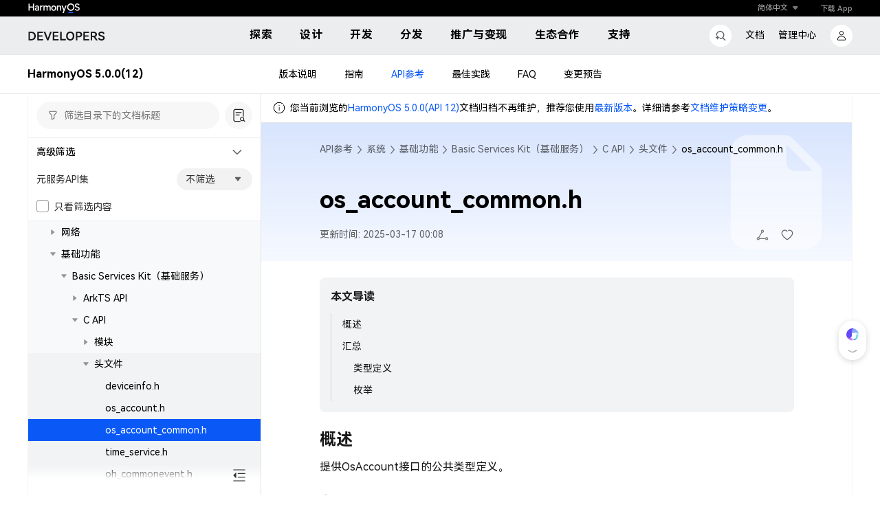

--- FILE ---
content_type: text/javascript;charset=UTF-8
request_url: https://developer.huawei.com/consumer/cn/doc/assets/aui-icons/material-svg.b5addcef7462c530.js?2026
body_size: 1864
content:
"use strict";(self.webpackChunkCommunityDocument=self.webpackChunkCommunityDocument||[]).push([[3271],{30169:C=>{C.exports='<svg width="24.000000" height="24.000000" viewBox="0 0 24 24" fill="none" xmlns="http://www.w3.org/2000/svg" xmlns:xlink="http://www.w3.org/1999/xlink">\n\t<defs>\n\t\t<clipPath id="clip41_3050">\n\t\t\t<rect width="24.000000" height="24.000000" fill="white" fill-opacity="0"/>\n\t\t</clipPath>\n\t</defs>\n\t<g clip-path="url(#clip41_3050)">\n\t\t<path d="M12 2.5C14.89 2.5 17.25 4.85 17.25 7.75C17.25 10.57 15.01 12.88 12.21 12.99L12 13C11.16 13 10.36 13.12 9.6 13.36L9.38 13.43C9.21 13.49 9.05 13.55 8.9 13.62C8.86 13.63 8.82 13.65 8.79 13.66L8.9 13.62C8.83 13.64 8.85 13.64 8.79 13.66C8.71 13.7 8.64 13.73 8.57 13.76L8.79 13.66C8.7 13.71 8.53 13.78 8.44 13.83L8.57 13.76C8.5 13.8 8.51 13.79 8.44 13.83C8.35 13.87 8.26 13.92 8.18 13.96L8.44 13.83C8.37 13.86 8.24 13.93 8.18 13.96C8.05 14.03 7.91 14.12 7.78 14.2C7.73 14.23 7.68 14.26 7.63 14.29C7.51 14.37 7.4 14.44 7.29 14.53C7.22 14.58 7.15 14.63 7.08 14.68L7.29 14.53C7.23 14.57 7.14 14.64 7.08 14.68C7.02 14.73 6.96 14.78 6.9 14.83L7.08 14.68C7.01 14.74 6.97 14.77 6.9 14.83C6.83 14.88 6.77 14.94 6.71 14.99L6.9 14.83C6.83 14.88 6.77 14.94 6.71 14.99C6.64 15.05 6.58 15.11 6.52 15.16L6.71 14.99C6.65 15.04 6.57 15.12 6.52 15.16C6.38 15.29 6.25 15.42 6.13 15.56C6.03 15.67 5.93 15.78 5.83 15.89C5.79 15.95 5.75 16 5.7 16.06L5.83 15.89C5.79 15.95 5.75 16 5.7 16.06C5.65 16.12 5.6 16.19 5.55 16.25L5.7 16.06C5.64 16.13 5.53 16.28 5.47 16.36L5.55 16.25C5.5 16.32 5.45 16.39 5.4 16.46L5.47 16.36C5.43 16.42 5.45 16.4 5.4 16.46C5.35 16.53 5.31 16.6 5.26 16.67L5.4 16.46C5.35 16.54 5.24 16.7 5.19 16.78L5.26 16.67C5.22 16.74 5.23 16.71 5.19 16.78C5.04 17.02 4.9 17.28 4.78 17.53C4.76 17.57 4.75 17.6 4.73 17.64L4.78 17.53C4.74 17.61 4.71 17.69 4.68 17.76L4.73 17.64C4.7 17.71 4.7 17.69 4.68 17.76C4.64 17.85 4.6 17.93 4.57 18.02L4.68 17.76C4.64 17.84 4.6 17.94 4.57 18.02C4.54 18.09 4.51 18.16 4.48 18.24L4.57 18.02C4.53 18.11 4.47 18.26 4.44 18.35L4.48 18.24C4.47 18.29 4.46 18.3 4.44 18.35C4.32 18.69 4.23 19.04 4.15 19.4C4.14 19.46 4.13 19.51 4.12 19.56L4.15 19.4C4.14 19.49 4.14 19.48 4.12 19.56C4.11 19.65 4.09 19.74 4.08 19.83L4.12 19.56C4.11 19.66 4.08 19.85 4.06 19.95L4.08 19.83C4.07 19.9 4.06 19.98 4.05 20.06L4.06 19.95C4.05 20.03 4.04 20.11 4.04 20.19L4.05 20.06C4.04 20.16 4.03 20.26 4.02 20.37L4.04 20.19C4.02 20.37 4.01 20.54 4 20.72C4 20.81 4 20.9 4 20.99L4 20.72C4 20.81 4 20.9 4 20.99C4 21.4 3.66 21.75 3.25 21.75C2.83 21.75 2.5 21.41 2.5 21C2.5 20.8 2.5 20.6 2.51 20.4C2.52 20.35 2.52 20.3 2.52 20.25C2.53 20.21 2.53 20.17 2.53 20.13C2.54 20.08 2.54 20.03 2.55 19.99C2.55 19.94 2.56 19.88 2.57 19.83C2.57 19.79 2.58 19.76 2.58 19.72C2.62 19.44 2.67 19.16 2.73 18.89C2.76 18.76 2.8 18.61 2.83 18.49C2.85 18.42 2.87 18.36 2.88 18.3C2.9 18.23 2.94 18.11 2.96 18.05C2.97 18.01 2.99 17.97 3 17.93C3.01 17.89 3.03 17.84 3.05 17.8C3.06 17.76 3.08 17.72 3.09 17.67C3.15 17.51 3.22 17.34 3.29 17.18C3.38 16.97 3.49 16.76 3.59 16.55C3.62 16.51 3.65 16.46 3.67 16.41C3.7 16.37 3.76 16.25 3.79 16.21C3.81 16.16 3.84 16.12 3.87 16.08C3.91 16 4.02 15.84 4.06 15.76C4.14 15.65 4.22 15.53 4.3 15.42C4.39 15.3 4.55 15.09 4.65 14.97C4.68 14.93 4.79 14.8 4.83 14.76C4.88 14.7 5 14.57 5.05 14.51C5.24 14.31 5.45 14.1 5.65 13.92C5.7 13.88 5.75 13.84 5.8 13.79C5.85 13.75 5.95 13.66 6.01 13.62C6.03 13.6 6.14 13.52 6.16 13.5C6.22 13.45 6.28 13.4 6.34 13.36C6.39 13.32 6.49 13.25 6.54 13.22C6.61 13.17 6.77 13.06 6.84 13.01C6.88 12.99 6.92 12.96 6.96 12.94C7 12.91 7.04 12.89 7.08 12.87C7.14 12.83 7.27 12.75 7.33 12.72C7.4 12.68 7.5 12.62 7.57 12.59C7.62 12.56 7.75 12.5 7.79 12.47C8.13 12.31 8.56 12.13 8.92 12C7.6 11.05 6.75 9.5 6.75 7.75C6.75 4.85 9.1 2.5 12 2.5ZM16.12 12.44C19.3 13.97 21.5 17.23 21.5 21C21.5 21.41 21.16 21.75 20.75 21.75C20.33 21.75 20 21.41 20 21C20 17.49 17.74 14.51 14.6 13.43C15.16 13.17 15.67 12.84 16.12 12.44ZM12 4C9.92 4 8.25 5.67 8.25 7.75C8.25 9.82 9.92 11.5 12 11.5C14.07 11.5 15.75 9.82 15.75 7.75C15.75 5.67 14.07 4 12 4Z" fill="#000000" fill-opacity="1.000000" fill-rule="nonzero"/>\n\t\t<path d="M4.12 19.56C4.11 19.66 4.08 19.85 4.06 19.95C4.05 20.03 4.04 20.11 4.04 20.19C4.02 20.37 4.01 20.54 4 20.72C4 20.81 4 20.9 4 20.99C4 21.4 3.66 21.75 3.25 21.75C2.83 21.75 2.5 21.41 2.5 21C2.5 20.8 2.5 20.6 2.51 20.4C2.52 20.35 2.52 20.3 2.52 20.25C2.53 20.21 2.53 20.17 2.53 20.13C2.54 20.08 2.54 20.03 2.55 19.99C2.55 19.94 2.56 19.88 2.57 19.83C2.57 19.79 2.58 19.76 2.58 19.72C2.62 19.44 2.67 19.16 2.73 18.89C2.76 18.76 2.8 18.61 2.83 18.49C2.85 18.42 2.87 18.36 2.88 18.3C2.9 18.23 2.94 18.11 2.96 18.05C2.97 18.01 2.99 17.97 3 17.93C3.01 17.89 3.03 17.84 3.05 17.8C3.06 17.76 3.08 17.72 3.09 17.67C3.15 17.51 3.22 17.34 3.29 17.18C3.38 16.97 3.49 16.76 3.59 16.55C3.62 16.51 3.65 16.46 3.67 16.41C3.7 16.37 3.76 16.25 3.79 16.21C3.81 16.16 3.84 16.12 3.87 16.08C3.91 16 4.02 15.84 4.06 15.76C4.14 15.65 4.22 15.53 4.3 15.42C4.39 15.3 4.55 15.09 4.65 14.97C4.68 14.93 4.79 14.8 4.83 14.76C4.88 14.7 5 14.57 5.05 14.51C5.24 14.31 5.45 14.1 5.65 13.92C5.7 13.88 5.75 13.84 5.8 13.79C5.85 13.75 5.95 13.66 6.01 13.62C6.03 13.6 6.14 13.52 6.16 13.5C6.22 13.45 6.28 13.4 6.34 13.36C6.39 13.32 6.49 13.25 6.54 13.22C6.61 13.17 6.77 13.06 6.84 13.01C6.88 12.99 6.92 12.96 6.96 12.94C7 12.91 7.04 12.89 7.08 12.87C7.14 12.83 7.27 12.75 7.33 12.72C7.4 12.68 7.5 12.62 7.57 12.59C7.62 12.56 7.75 12.5 7.79 12.47C8.13 12.31 8.56 12.13 8.92 12C7.6 11.05 6.75 9.5 6.75 7.75C6.75 4.85 9.1 2.5 12 2.5C14.89 2.5 17.25 4.85 17.25 7.75C17.25 10.57 15.01 12.88 12.21 12.99L12 13C11.16 13 10.36 13.12 9.6 13.36L9.38 13.43C9.21 13.49 9.05 13.55 8.9 13.62C8.83 13.64 8.85 13.64 8.79 13.66C8.7 13.71 8.53 13.78 8.44 13.83M8.9 13.62C8.86 13.63 8.82 13.65 8.79 13.66M8.79 13.66L8.9 13.62M8.79 13.66C8.71 13.7 8.64 13.73 8.57 13.76C8.5 13.8 8.51 13.79 8.44 13.83C8.37 13.86 8.24 13.93 8.18 13.96M8.57 13.76L8.79 13.66M8.44 13.83L8.57 13.76M8.44 13.83C8.35 13.87 8.26 13.92 8.18 13.96C8.05 14.03 7.91 14.12 7.78 14.2C7.73 14.23 7.68 14.26 7.63 14.29C7.51 14.37 7.4 14.44 7.29 14.53C7.22 14.58 7.15 14.63 7.08 14.68M8.18 13.96L8.44 13.83M7.08 14.68L7.29 14.53M7.29 14.53C7.23 14.57 7.14 14.64 7.08 14.68C7.01 14.74 6.97 14.77 6.9 14.83C6.83 14.88 6.77 14.94 6.71 14.99M7.08 14.68C7.02 14.73 6.96 14.78 6.9 14.83M6.9 14.83L7.08 14.68M6.9 14.83C6.83 14.88 6.77 14.94 6.71 14.99C6.64 15.05 6.58 15.11 6.52 15.16C6.38 15.29 6.25 15.42 6.13 15.56C6.03 15.67 5.93 15.78 5.83 15.89C5.79 15.95 5.75 16 5.7 16.06C5.65 16.12 5.6 16.19 5.55 16.25C5.5 16.32 5.45 16.39 5.4 16.46C5.35 16.53 5.31 16.6 5.26 16.67C5.22 16.74 5.23 16.71 5.19 16.78M6.71 14.99L6.9 14.83M6.52 15.16L6.71 14.99M6.71 14.99C6.65 15.04 6.57 15.12 6.52 15.16M5.7 16.06L5.83 15.89M5.83 15.89C5.79 15.95 5.75 16 5.7 16.06M5.55 16.25L5.7 16.06M5.7 16.06C5.64 16.13 5.53 16.28 5.47 16.36C5.43 16.42 5.45 16.4 5.4 16.46M5.47 16.36L5.55 16.25M5.4 16.46L5.47 16.36M5.26 16.67L5.4 16.46M5.4 16.46C5.35 16.54 5.24 16.7 5.19 16.78C5.04 17.02 4.9 17.28 4.78 17.53C4.74 17.61 4.71 17.69 4.68 17.76C4.64 17.85 4.6 17.93 4.57 18.02C4.54 18.09 4.51 18.16 4.48 18.24C4.47 18.29 4.46 18.3 4.44 18.35M5.19 16.78L5.26 16.67M4.78 17.53C4.76 17.57 4.75 17.6 4.73 17.64C4.7 17.71 4.7 17.69 4.68 17.76M4.73 17.64L4.78 17.53M4.68 17.76L4.73 17.64M4.57 18.02L4.68 17.76M4.68 17.76C4.64 17.84 4.6 17.94 4.57 18.02M4.48 18.24L4.57 18.02M4.57 18.02C4.53 18.11 4.47 18.26 4.44 18.35C4.32 18.69 4.23 19.04 4.15 19.4C4.14 19.49 4.14 19.48 4.12 19.56M4.44 18.35L4.48 18.24M4.15 19.4C4.14 19.46 4.13 19.51 4.12 19.56C4.11 19.65 4.09 19.74 4.08 19.83C4.07 19.9 4.06 19.98 4.05 20.06C4.04 20.16 4.03 20.26 4.02 20.37L4.04 20.19M4.12 19.56L4.15 19.4M4.08 19.83L4.12 19.56M4.06 19.95L4.08 19.83M4.05 20.06L4.06 19.95M4.04 20.19L4.05 20.06M4 20.72C4 20.81 4 20.9 4 20.99M4 20.99L4 20.72M21.5 21C21.5 21.41 21.16 21.75 20.75 21.75C20.33 21.75 20 21.41 20 21C20 17.49 17.74 14.51 14.6 13.43C15.16 13.17 15.67 12.84 16.12 12.44C19.3 13.97 21.5 17.23 21.5 21ZM8.25 7.75C8.25 9.82 9.92 11.5 12 11.5C14.07 11.5 15.75 9.82 15.75 7.75C15.75 5.67 14.07 4 12 4C9.92 4 8.25 5.67 8.25 7.75Z" stroke="#000000" stroke-opacity="0" stroke-width="1.000000"/>\n\t</g>\n</svg>\n'}}]);

--- FILE ---
content_type: text/javascript;charset=UTF-8
request_url: https://developer.huawei.com/consumer/cn/doc/assets/aui-icons/auicaret-down-svg.5141017c99acda37.js?2026
body_size: 215
content:
"use strict";(self.webpackChunkCommunityDocument=self.webpackChunkCommunityDocument||[]).push([[5186],{40725:n=>{n.exports='<svg width="24.000000" height="24.000000" viewBox="0 0 24 24" fill="none" xmlns="http://www.w3.org/2000/svg" xmlns:xlink="http://www.w3.org/1999/xlink">\n\t<defs/>\n\t<path id="\u77e9\u5f62\u5907\u4efd" d="M8 8L15.99 8C16.55 8 17 8.44 17 9C17 9.22 16.92 9.44 16.78 9.62L12.78 14.62C12.43 15.05 11.8 15.12 11.37 14.78C11.31 14.73 11.26 14.68 11.21 14.62L7.21 9.62C6.87 9.19 6.94 8.56 7.37 8.21C7.55 8.07 7.77 8 8 8Z" fill="#000000" fill-opacity="0.600000" fill-rule="evenodd"/>\n</svg>\n'}}]);

--- FILE ---
content_type: text/javascript;charset=UTF-8
request_url: https://developer.huawei.com/consumer/cn/doc/assets/aui-icons/auiarrow-up-svg.a66c30824b3576e3.js?2026
body_size: 390
content:
"use strict";(self.webpackChunkCommunityDocument=self.webpackChunkCommunityDocument||[]).push([[8131],{5674:t=>{t.exports='<svg width="20.000000" height="10.000000" viewBox="0 0 20 10" fill="none" xmlns="http://www.w3.org/2000/svg" xmlns:xlink="http://www.w3.org/1999/xlink">\n\t<desc>\n\t\t\tCreated with Pixso.\n\t</desc>\n\t<defs>\n\t\t<clipPath id="clip66_767">\n\t\t\t<rect id="svg" width="20.000000" height="10.000000" transform="matrix(1 0 0 -1 0 10)" fill="white" fill-opacity="0"/>\n\t\t</clipPath>\n\t</defs>\n\t<g clip-path="url(#clip66_767)">\n\t\t<path id="path-1" d="M4.71 3.54L8.86 7.69C9.42 8.24 10.31 8.26 10.89 7.72L15.05 3.56C15.15 3.45 15.21 3.32 15.23 3.18C15.22 3.02 15.16 2.8 15.05 2.68C14.81 2.44 14.44 2.43 14.19 2.65L10.33 6.51C10.1 6.74 9.72 6.75 9.48 6.53L5.62 2.68C5.37 2.43 4.98 2.43 4.73 2.68C4.62 2.8 4.56 2.95 4.55 3.1C4.56 3.24 4.61 3.42 4.71 3.54Z" fill="#000000" fill-opacity="0.600000" fill-rule="nonzero"/>\n\t\t<path id="path-1" d="M8.86 7.69C9.42 8.24 10.31 8.26 10.89 7.72L15.05 3.56C15.15 3.45 15.21 3.32 15.23 3.18C15.22 3.02 15.16 2.8 15.05 2.68C14.81 2.44 14.44 2.43 14.19 2.65L10.33 6.51C10.1 6.74 9.72 6.75 9.48 6.53L5.62 2.68C5.37 2.43 4.98 2.43 4.73 2.68C4.62 2.8 4.56 2.95 4.55 3.1C4.56 3.24 4.61 3.42 4.71 3.54L8.86 7.69Z" stroke="#000000" stroke-opacity="0" stroke-width="1.000000"/>\n\t</g>\n</svg>\n'}}]);